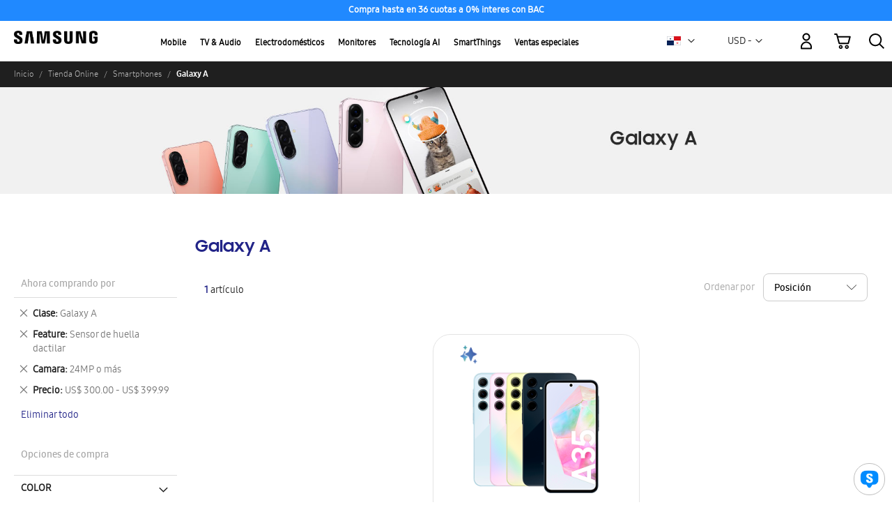

--- FILE ---
content_type: text/html; charset=UTF-8
request_url: https://xml.ssreviewsportal.com/api/get-sku/
body_size: 25
content:
{"rating":"4.782","id":"1987","name":"Galaxy A35 5G(SM-A356EZYBGTO)","reviews":"[]"}

--- FILE ---
content_type: text/html; charset=utf-8
request_url: https://www.google.com/recaptcha/api2/anchor?ar=1&k=6Lcm53YaAAAAABlXwtvgxQnlQTVO3vFAzK4-KvJf&co=aHR0cHM6Ly9zaG9wLnNhbXN1bmcuY29tOjQ0Mw..&hl=en&v=PoyoqOPhxBO7pBk68S4YbpHZ&theme=light&size=invisible&badge=inline&anchor-ms=20000&execute-ms=30000&cb=wu5uquoh52fk
body_size: 49395
content:
<!DOCTYPE HTML><html dir="ltr" lang="en"><head><meta http-equiv="Content-Type" content="text/html; charset=UTF-8">
<meta http-equiv="X-UA-Compatible" content="IE=edge">
<title>reCAPTCHA</title>
<style type="text/css">
/* cyrillic-ext */
@font-face {
  font-family: 'Roboto';
  font-style: normal;
  font-weight: 400;
  font-stretch: 100%;
  src: url(//fonts.gstatic.com/s/roboto/v48/KFO7CnqEu92Fr1ME7kSn66aGLdTylUAMa3GUBHMdazTgWw.woff2) format('woff2');
  unicode-range: U+0460-052F, U+1C80-1C8A, U+20B4, U+2DE0-2DFF, U+A640-A69F, U+FE2E-FE2F;
}
/* cyrillic */
@font-face {
  font-family: 'Roboto';
  font-style: normal;
  font-weight: 400;
  font-stretch: 100%;
  src: url(//fonts.gstatic.com/s/roboto/v48/KFO7CnqEu92Fr1ME7kSn66aGLdTylUAMa3iUBHMdazTgWw.woff2) format('woff2');
  unicode-range: U+0301, U+0400-045F, U+0490-0491, U+04B0-04B1, U+2116;
}
/* greek-ext */
@font-face {
  font-family: 'Roboto';
  font-style: normal;
  font-weight: 400;
  font-stretch: 100%;
  src: url(//fonts.gstatic.com/s/roboto/v48/KFO7CnqEu92Fr1ME7kSn66aGLdTylUAMa3CUBHMdazTgWw.woff2) format('woff2');
  unicode-range: U+1F00-1FFF;
}
/* greek */
@font-face {
  font-family: 'Roboto';
  font-style: normal;
  font-weight: 400;
  font-stretch: 100%;
  src: url(//fonts.gstatic.com/s/roboto/v48/KFO7CnqEu92Fr1ME7kSn66aGLdTylUAMa3-UBHMdazTgWw.woff2) format('woff2');
  unicode-range: U+0370-0377, U+037A-037F, U+0384-038A, U+038C, U+038E-03A1, U+03A3-03FF;
}
/* math */
@font-face {
  font-family: 'Roboto';
  font-style: normal;
  font-weight: 400;
  font-stretch: 100%;
  src: url(//fonts.gstatic.com/s/roboto/v48/KFO7CnqEu92Fr1ME7kSn66aGLdTylUAMawCUBHMdazTgWw.woff2) format('woff2');
  unicode-range: U+0302-0303, U+0305, U+0307-0308, U+0310, U+0312, U+0315, U+031A, U+0326-0327, U+032C, U+032F-0330, U+0332-0333, U+0338, U+033A, U+0346, U+034D, U+0391-03A1, U+03A3-03A9, U+03B1-03C9, U+03D1, U+03D5-03D6, U+03F0-03F1, U+03F4-03F5, U+2016-2017, U+2034-2038, U+203C, U+2040, U+2043, U+2047, U+2050, U+2057, U+205F, U+2070-2071, U+2074-208E, U+2090-209C, U+20D0-20DC, U+20E1, U+20E5-20EF, U+2100-2112, U+2114-2115, U+2117-2121, U+2123-214F, U+2190, U+2192, U+2194-21AE, U+21B0-21E5, U+21F1-21F2, U+21F4-2211, U+2213-2214, U+2216-22FF, U+2308-230B, U+2310, U+2319, U+231C-2321, U+2336-237A, U+237C, U+2395, U+239B-23B7, U+23D0, U+23DC-23E1, U+2474-2475, U+25AF, U+25B3, U+25B7, U+25BD, U+25C1, U+25CA, U+25CC, U+25FB, U+266D-266F, U+27C0-27FF, U+2900-2AFF, U+2B0E-2B11, U+2B30-2B4C, U+2BFE, U+3030, U+FF5B, U+FF5D, U+1D400-1D7FF, U+1EE00-1EEFF;
}
/* symbols */
@font-face {
  font-family: 'Roboto';
  font-style: normal;
  font-weight: 400;
  font-stretch: 100%;
  src: url(//fonts.gstatic.com/s/roboto/v48/KFO7CnqEu92Fr1ME7kSn66aGLdTylUAMaxKUBHMdazTgWw.woff2) format('woff2');
  unicode-range: U+0001-000C, U+000E-001F, U+007F-009F, U+20DD-20E0, U+20E2-20E4, U+2150-218F, U+2190, U+2192, U+2194-2199, U+21AF, U+21E6-21F0, U+21F3, U+2218-2219, U+2299, U+22C4-22C6, U+2300-243F, U+2440-244A, U+2460-24FF, U+25A0-27BF, U+2800-28FF, U+2921-2922, U+2981, U+29BF, U+29EB, U+2B00-2BFF, U+4DC0-4DFF, U+FFF9-FFFB, U+10140-1018E, U+10190-1019C, U+101A0, U+101D0-101FD, U+102E0-102FB, U+10E60-10E7E, U+1D2C0-1D2D3, U+1D2E0-1D37F, U+1F000-1F0FF, U+1F100-1F1AD, U+1F1E6-1F1FF, U+1F30D-1F30F, U+1F315, U+1F31C, U+1F31E, U+1F320-1F32C, U+1F336, U+1F378, U+1F37D, U+1F382, U+1F393-1F39F, U+1F3A7-1F3A8, U+1F3AC-1F3AF, U+1F3C2, U+1F3C4-1F3C6, U+1F3CA-1F3CE, U+1F3D4-1F3E0, U+1F3ED, U+1F3F1-1F3F3, U+1F3F5-1F3F7, U+1F408, U+1F415, U+1F41F, U+1F426, U+1F43F, U+1F441-1F442, U+1F444, U+1F446-1F449, U+1F44C-1F44E, U+1F453, U+1F46A, U+1F47D, U+1F4A3, U+1F4B0, U+1F4B3, U+1F4B9, U+1F4BB, U+1F4BF, U+1F4C8-1F4CB, U+1F4D6, U+1F4DA, U+1F4DF, U+1F4E3-1F4E6, U+1F4EA-1F4ED, U+1F4F7, U+1F4F9-1F4FB, U+1F4FD-1F4FE, U+1F503, U+1F507-1F50B, U+1F50D, U+1F512-1F513, U+1F53E-1F54A, U+1F54F-1F5FA, U+1F610, U+1F650-1F67F, U+1F687, U+1F68D, U+1F691, U+1F694, U+1F698, U+1F6AD, U+1F6B2, U+1F6B9-1F6BA, U+1F6BC, U+1F6C6-1F6CF, U+1F6D3-1F6D7, U+1F6E0-1F6EA, U+1F6F0-1F6F3, U+1F6F7-1F6FC, U+1F700-1F7FF, U+1F800-1F80B, U+1F810-1F847, U+1F850-1F859, U+1F860-1F887, U+1F890-1F8AD, U+1F8B0-1F8BB, U+1F8C0-1F8C1, U+1F900-1F90B, U+1F93B, U+1F946, U+1F984, U+1F996, U+1F9E9, U+1FA00-1FA6F, U+1FA70-1FA7C, U+1FA80-1FA89, U+1FA8F-1FAC6, U+1FACE-1FADC, U+1FADF-1FAE9, U+1FAF0-1FAF8, U+1FB00-1FBFF;
}
/* vietnamese */
@font-face {
  font-family: 'Roboto';
  font-style: normal;
  font-weight: 400;
  font-stretch: 100%;
  src: url(//fonts.gstatic.com/s/roboto/v48/KFO7CnqEu92Fr1ME7kSn66aGLdTylUAMa3OUBHMdazTgWw.woff2) format('woff2');
  unicode-range: U+0102-0103, U+0110-0111, U+0128-0129, U+0168-0169, U+01A0-01A1, U+01AF-01B0, U+0300-0301, U+0303-0304, U+0308-0309, U+0323, U+0329, U+1EA0-1EF9, U+20AB;
}
/* latin-ext */
@font-face {
  font-family: 'Roboto';
  font-style: normal;
  font-weight: 400;
  font-stretch: 100%;
  src: url(//fonts.gstatic.com/s/roboto/v48/KFO7CnqEu92Fr1ME7kSn66aGLdTylUAMa3KUBHMdazTgWw.woff2) format('woff2');
  unicode-range: U+0100-02BA, U+02BD-02C5, U+02C7-02CC, U+02CE-02D7, U+02DD-02FF, U+0304, U+0308, U+0329, U+1D00-1DBF, U+1E00-1E9F, U+1EF2-1EFF, U+2020, U+20A0-20AB, U+20AD-20C0, U+2113, U+2C60-2C7F, U+A720-A7FF;
}
/* latin */
@font-face {
  font-family: 'Roboto';
  font-style: normal;
  font-weight: 400;
  font-stretch: 100%;
  src: url(//fonts.gstatic.com/s/roboto/v48/KFO7CnqEu92Fr1ME7kSn66aGLdTylUAMa3yUBHMdazQ.woff2) format('woff2');
  unicode-range: U+0000-00FF, U+0131, U+0152-0153, U+02BB-02BC, U+02C6, U+02DA, U+02DC, U+0304, U+0308, U+0329, U+2000-206F, U+20AC, U+2122, U+2191, U+2193, U+2212, U+2215, U+FEFF, U+FFFD;
}
/* cyrillic-ext */
@font-face {
  font-family: 'Roboto';
  font-style: normal;
  font-weight: 500;
  font-stretch: 100%;
  src: url(//fonts.gstatic.com/s/roboto/v48/KFO7CnqEu92Fr1ME7kSn66aGLdTylUAMa3GUBHMdazTgWw.woff2) format('woff2');
  unicode-range: U+0460-052F, U+1C80-1C8A, U+20B4, U+2DE0-2DFF, U+A640-A69F, U+FE2E-FE2F;
}
/* cyrillic */
@font-face {
  font-family: 'Roboto';
  font-style: normal;
  font-weight: 500;
  font-stretch: 100%;
  src: url(//fonts.gstatic.com/s/roboto/v48/KFO7CnqEu92Fr1ME7kSn66aGLdTylUAMa3iUBHMdazTgWw.woff2) format('woff2');
  unicode-range: U+0301, U+0400-045F, U+0490-0491, U+04B0-04B1, U+2116;
}
/* greek-ext */
@font-face {
  font-family: 'Roboto';
  font-style: normal;
  font-weight: 500;
  font-stretch: 100%;
  src: url(//fonts.gstatic.com/s/roboto/v48/KFO7CnqEu92Fr1ME7kSn66aGLdTylUAMa3CUBHMdazTgWw.woff2) format('woff2');
  unicode-range: U+1F00-1FFF;
}
/* greek */
@font-face {
  font-family: 'Roboto';
  font-style: normal;
  font-weight: 500;
  font-stretch: 100%;
  src: url(//fonts.gstatic.com/s/roboto/v48/KFO7CnqEu92Fr1ME7kSn66aGLdTylUAMa3-UBHMdazTgWw.woff2) format('woff2');
  unicode-range: U+0370-0377, U+037A-037F, U+0384-038A, U+038C, U+038E-03A1, U+03A3-03FF;
}
/* math */
@font-face {
  font-family: 'Roboto';
  font-style: normal;
  font-weight: 500;
  font-stretch: 100%;
  src: url(//fonts.gstatic.com/s/roboto/v48/KFO7CnqEu92Fr1ME7kSn66aGLdTylUAMawCUBHMdazTgWw.woff2) format('woff2');
  unicode-range: U+0302-0303, U+0305, U+0307-0308, U+0310, U+0312, U+0315, U+031A, U+0326-0327, U+032C, U+032F-0330, U+0332-0333, U+0338, U+033A, U+0346, U+034D, U+0391-03A1, U+03A3-03A9, U+03B1-03C9, U+03D1, U+03D5-03D6, U+03F0-03F1, U+03F4-03F5, U+2016-2017, U+2034-2038, U+203C, U+2040, U+2043, U+2047, U+2050, U+2057, U+205F, U+2070-2071, U+2074-208E, U+2090-209C, U+20D0-20DC, U+20E1, U+20E5-20EF, U+2100-2112, U+2114-2115, U+2117-2121, U+2123-214F, U+2190, U+2192, U+2194-21AE, U+21B0-21E5, U+21F1-21F2, U+21F4-2211, U+2213-2214, U+2216-22FF, U+2308-230B, U+2310, U+2319, U+231C-2321, U+2336-237A, U+237C, U+2395, U+239B-23B7, U+23D0, U+23DC-23E1, U+2474-2475, U+25AF, U+25B3, U+25B7, U+25BD, U+25C1, U+25CA, U+25CC, U+25FB, U+266D-266F, U+27C0-27FF, U+2900-2AFF, U+2B0E-2B11, U+2B30-2B4C, U+2BFE, U+3030, U+FF5B, U+FF5D, U+1D400-1D7FF, U+1EE00-1EEFF;
}
/* symbols */
@font-face {
  font-family: 'Roboto';
  font-style: normal;
  font-weight: 500;
  font-stretch: 100%;
  src: url(//fonts.gstatic.com/s/roboto/v48/KFO7CnqEu92Fr1ME7kSn66aGLdTylUAMaxKUBHMdazTgWw.woff2) format('woff2');
  unicode-range: U+0001-000C, U+000E-001F, U+007F-009F, U+20DD-20E0, U+20E2-20E4, U+2150-218F, U+2190, U+2192, U+2194-2199, U+21AF, U+21E6-21F0, U+21F3, U+2218-2219, U+2299, U+22C4-22C6, U+2300-243F, U+2440-244A, U+2460-24FF, U+25A0-27BF, U+2800-28FF, U+2921-2922, U+2981, U+29BF, U+29EB, U+2B00-2BFF, U+4DC0-4DFF, U+FFF9-FFFB, U+10140-1018E, U+10190-1019C, U+101A0, U+101D0-101FD, U+102E0-102FB, U+10E60-10E7E, U+1D2C0-1D2D3, U+1D2E0-1D37F, U+1F000-1F0FF, U+1F100-1F1AD, U+1F1E6-1F1FF, U+1F30D-1F30F, U+1F315, U+1F31C, U+1F31E, U+1F320-1F32C, U+1F336, U+1F378, U+1F37D, U+1F382, U+1F393-1F39F, U+1F3A7-1F3A8, U+1F3AC-1F3AF, U+1F3C2, U+1F3C4-1F3C6, U+1F3CA-1F3CE, U+1F3D4-1F3E0, U+1F3ED, U+1F3F1-1F3F3, U+1F3F5-1F3F7, U+1F408, U+1F415, U+1F41F, U+1F426, U+1F43F, U+1F441-1F442, U+1F444, U+1F446-1F449, U+1F44C-1F44E, U+1F453, U+1F46A, U+1F47D, U+1F4A3, U+1F4B0, U+1F4B3, U+1F4B9, U+1F4BB, U+1F4BF, U+1F4C8-1F4CB, U+1F4D6, U+1F4DA, U+1F4DF, U+1F4E3-1F4E6, U+1F4EA-1F4ED, U+1F4F7, U+1F4F9-1F4FB, U+1F4FD-1F4FE, U+1F503, U+1F507-1F50B, U+1F50D, U+1F512-1F513, U+1F53E-1F54A, U+1F54F-1F5FA, U+1F610, U+1F650-1F67F, U+1F687, U+1F68D, U+1F691, U+1F694, U+1F698, U+1F6AD, U+1F6B2, U+1F6B9-1F6BA, U+1F6BC, U+1F6C6-1F6CF, U+1F6D3-1F6D7, U+1F6E0-1F6EA, U+1F6F0-1F6F3, U+1F6F7-1F6FC, U+1F700-1F7FF, U+1F800-1F80B, U+1F810-1F847, U+1F850-1F859, U+1F860-1F887, U+1F890-1F8AD, U+1F8B0-1F8BB, U+1F8C0-1F8C1, U+1F900-1F90B, U+1F93B, U+1F946, U+1F984, U+1F996, U+1F9E9, U+1FA00-1FA6F, U+1FA70-1FA7C, U+1FA80-1FA89, U+1FA8F-1FAC6, U+1FACE-1FADC, U+1FADF-1FAE9, U+1FAF0-1FAF8, U+1FB00-1FBFF;
}
/* vietnamese */
@font-face {
  font-family: 'Roboto';
  font-style: normal;
  font-weight: 500;
  font-stretch: 100%;
  src: url(//fonts.gstatic.com/s/roboto/v48/KFO7CnqEu92Fr1ME7kSn66aGLdTylUAMa3OUBHMdazTgWw.woff2) format('woff2');
  unicode-range: U+0102-0103, U+0110-0111, U+0128-0129, U+0168-0169, U+01A0-01A1, U+01AF-01B0, U+0300-0301, U+0303-0304, U+0308-0309, U+0323, U+0329, U+1EA0-1EF9, U+20AB;
}
/* latin-ext */
@font-face {
  font-family: 'Roboto';
  font-style: normal;
  font-weight: 500;
  font-stretch: 100%;
  src: url(//fonts.gstatic.com/s/roboto/v48/KFO7CnqEu92Fr1ME7kSn66aGLdTylUAMa3KUBHMdazTgWw.woff2) format('woff2');
  unicode-range: U+0100-02BA, U+02BD-02C5, U+02C7-02CC, U+02CE-02D7, U+02DD-02FF, U+0304, U+0308, U+0329, U+1D00-1DBF, U+1E00-1E9F, U+1EF2-1EFF, U+2020, U+20A0-20AB, U+20AD-20C0, U+2113, U+2C60-2C7F, U+A720-A7FF;
}
/* latin */
@font-face {
  font-family: 'Roboto';
  font-style: normal;
  font-weight: 500;
  font-stretch: 100%;
  src: url(//fonts.gstatic.com/s/roboto/v48/KFO7CnqEu92Fr1ME7kSn66aGLdTylUAMa3yUBHMdazQ.woff2) format('woff2');
  unicode-range: U+0000-00FF, U+0131, U+0152-0153, U+02BB-02BC, U+02C6, U+02DA, U+02DC, U+0304, U+0308, U+0329, U+2000-206F, U+20AC, U+2122, U+2191, U+2193, U+2212, U+2215, U+FEFF, U+FFFD;
}
/* cyrillic-ext */
@font-face {
  font-family: 'Roboto';
  font-style: normal;
  font-weight: 900;
  font-stretch: 100%;
  src: url(//fonts.gstatic.com/s/roboto/v48/KFO7CnqEu92Fr1ME7kSn66aGLdTylUAMa3GUBHMdazTgWw.woff2) format('woff2');
  unicode-range: U+0460-052F, U+1C80-1C8A, U+20B4, U+2DE0-2DFF, U+A640-A69F, U+FE2E-FE2F;
}
/* cyrillic */
@font-face {
  font-family: 'Roboto';
  font-style: normal;
  font-weight: 900;
  font-stretch: 100%;
  src: url(//fonts.gstatic.com/s/roboto/v48/KFO7CnqEu92Fr1ME7kSn66aGLdTylUAMa3iUBHMdazTgWw.woff2) format('woff2');
  unicode-range: U+0301, U+0400-045F, U+0490-0491, U+04B0-04B1, U+2116;
}
/* greek-ext */
@font-face {
  font-family: 'Roboto';
  font-style: normal;
  font-weight: 900;
  font-stretch: 100%;
  src: url(//fonts.gstatic.com/s/roboto/v48/KFO7CnqEu92Fr1ME7kSn66aGLdTylUAMa3CUBHMdazTgWw.woff2) format('woff2');
  unicode-range: U+1F00-1FFF;
}
/* greek */
@font-face {
  font-family: 'Roboto';
  font-style: normal;
  font-weight: 900;
  font-stretch: 100%;
  src: url(//fonts.gstatic.com/s/roboto/v48/KFO7CnqEu92Fr1ME7kSn66aGLdTylUAMa3-UBHMdazTgWw.woff2) format('woff2');
  unicode-range: U+0370-0377, U+037A-037F, U+0384-038A, U+038C, U+038E-03A1, U+03A3-03FF;
}
/* math */
@font-face {
  font-family: 'Roboto';
  font-style: normal;
  font-weight: 900;
  font-stretch: 100%;
  src: url(//fonts.gstatic.com/s/roboto/v48/KFO7CnqEu92Fr1ME7kSn66aGLdTylUAMawCUBHMdazTgWw.woff2) format('woff2');
  unicode-range: U+0302-0303, U+0305, U+0307-0308, U+0310, U+0312, U+0315, U+031A, U+0326-0327, U+032C, U+032F-0330, U+0332-0333, U+0338, U+033A, U+0346, U+034D, U+0391-03A1, U+03A3-03A9, U+03B1-03C9, U+03D1, U+03D5-03D6, U+03F0-03F1, U+03F4-03F5, U+2016-2017, U+2034-2038, U+203C, U+2040, U+2043, U+2047, U+2050, U+2057, U+205F, U+2070-2071, U+2074-208E, U+2090-209C, U+20D0-20DC, U+20E1, U+20E5-20EF, U+2100-2112, U+2114-2115, U+2117-2121, U+2123-214F, U+2190, U+2192, U+2194-21AE, U+21B0-21E5, U+21F1-21F2, U+21F4-2211, U+2213-2214, U+2216-22FF, U+2308-230B, U+2310, U+2319, U+231C-2321, U+2336-237A, U+237C, U+2395, U+239B-23B7, U+23D0, U+23DC-23E1, U+2474-2475, U+25AF, U+25B3, U+25B7, U+25BD, U+25C1, U+25CA, U+25CC, U+25FB, U+266D-266F, U+27C0-27FF, U+2900-2AFF, U+2B0E-2B11, U+2B30-2B4C, U+2BFE, U+3030, U+FF5B, U+FF5D, U+1D400-1D7FF, U+1EE00-1EEFF;
}
/* symbols */
@font-face {
  font-family: 'Roboto';
  font-style: normal;
  font-weight: 900;
  font-stretch: 100%;
  src: url(//fonts.gstatic.com/s/roboto/v48/KFO7CnqEu92Fr1ME7kSn66aGLdTylUAMaxKUBHMdazTgWw.woff2) format('woff2');
  unicode-range: U+0001-000C, U+000E-001F, U+007F-009F, U+20DD-20E0, U+20E2-20E4, U+2150-218F, U+2190, U+2192, U+2194-2199, U+21AF, U+21E6-21F0, U+21F3, U+2218-2219, U+2299, U+22C4-22C6, U+2300-243F, U+2440-244A, U+2460-24FF, U+25A0-27BF, U+2800-28FF, U+2921-2922, U+2981, U+29BF, U+29EB, U+2B00-2BFF, U+4DC0-4DFF, U+FFF9-FFFB, U+10140-1018E, U+10190-1019C, U+101A0, U+101D0-101FD, U+102E0-102FB, U+10E60-10E7E, U+1D2C0-1D2D3, U+1D2E0-1D37F, U+1F000-1F0FF, U+1F100-1F1AD, U+1F1E6-1F1FF, U+1F30D-1F30F, U+1F315, U+1F31C, U+1F31E, U+1F320-1F32C, U+1F336, U+1F378, U+1F37D, U+1F382, U+1F393-1F39F, U+1F3A7-1F3A8, U+1F3AC-1F3AF, U+1F3C2, U+1F3C4-1F3C6, U+1F3CA-1F3CE, U+1F3D4-1F3E0, U+1F3ED, U+1F3F1-1F3F3, U+1F3F5-1F3F7, U+1F408, U+1F415, U+1F41F, U+1F426, U+1F43F, U+1F441-1F442, U+1F444, U+1F446-1F449, U+1F44C-1F44E, U+1F453, U+1F46A, U+1F47D, U+1F4A3, U+1F4B0, U+1F4B3, U+1F4B9, U+1F4BB, U+1F4BF, U+1F4C8-1F4CB, U+1F4D6, U+1F4DA, U+1F4DF, U+1F4E3-1F4E6, U+1F4EA-1F4ED, U+1F4F7, U+1F4F9-1F4FB, U+1F4FD-1F4FE, U+1F503, U+1F507-1F50B, U+1F50D, U+1F512-1F513, U+1F53E-1F54A, U+1F54F-1F5FA, U+1F610, U+1F650-1F67F, U+1F687, U+1F68D, U+1F691, U+1F694, U+1F698, U+1F6AD, U+1F6B2, U+1F6B9-1F6BA, U+1F6BC, U+1F6C6-1F6CF, U+1F6D3-1F6D7, U+1F6E0-1F6EA, U+1F6F0-1F6F3, U+1F6F7-1F6FC, U+1F700-1F7FF, U+1F800-1F80B, U+1F810-1F847, U+1F850-1F859, U+1F860-1F887, U+1F890-1F8AD, U+1F8B0-1F8BB, U+1F8C0-1F8C1, U+1F900-1F90B, U+1F93B, U+1F946, U+1F984, U+1F996, U+1F9E9, U+1FA00-1FA6F, U+1FA70-1FA7C, U+1FA80-1FA89, U+1FA8F-1FAC6, U+1FACE-1FADC, U+1FADF-1FAE9, U+1FAF0-1FAF8, U+1FB00-1FBFF;
}
/* vietnamese */
@font-face {
  font-family: 'Roboto';
  font-style: normal;
  font-weight: 900;
  font-stretch: 100%;
  src: url(//fonts.gstatic.com/s/roboto/v48/KFO7CnqEu92Fr1ME7kSn66aGLdTylUAMa3OUBHMdazTgWw.woff2) format('woff2');
  unicode-range: U+0102-0103, U+0110-0111, U+0128-0129, U+0168-0169, U+01A0-01A1, U+01AF-01B0, U+0300-0301, U+0303-0304, U+0308-0309, U+0323, U+0329, U+1EA0-1EF9, U+20AB;
}
/* latin-ext */
@font-face {
  font-family: 'Roboto';
  font-style: normal;
  font-weight: 900;
  font-stretch: 100%;
  src: url(//fonts.gstatic.com/s/roboto/v48/KFO7CnqEu92Fr1ME7kSn66aGLdTylUAMa3KUBHMdazTgWw.woff2) format('woff2');
  unicode-range: U+0100-02BA, U+02BD-02C5, U+02C7-02CC, U+02CE-02D7, U+02DD-02FF, U+0304, U+0308, U+0329, U+1D00-1DBF, U+1E00-1E9F, U+1EF2-1EFF, U+2020, U+20A0-20AB, U+20AD-20C0, U+2113, U+2C60-2C7F, U+A720-A7FF;
}
/* latin */
@font-face {
  font-family: 'Roboto';
  font-style: normal;
  font-weight: 900;
  font-stretch: 100%;
  src: url(//fonts.gstatic.com/s/roboto/v48/KFO7CnqEu92Fr1ME7kSn66aGLdTylUAMa3yUBHMdazQ.woff2) format('woff2');
  unicode-range: U+0000-00FF, U+0131, U+0152-0153, U+02BB-02BC, U+02C6, U+02DA, U+02DC, U+0304, U+0308, U+0329, U+2000-206F, U+20AC, U+2122, U+2191, U+2193, U+2212, U+2215, U+FEFF, U+FFFD;
}

</style>
<link rel="stylesheet" type="text/css" href="https://www.gstatic.com/recaptcha/releases/PoyoqOPhxBO7pBk68S4YbpHZ/styles__ltr.css">
<script nonce="KZgMGLsL6V_WkoRzRyrxrg" type="text/javascript">window['__recaptcha_api'] = 'https://www.google.com/recaptcha/api2/';</script>
<script type="text/javascript" src="https://www.gstatic.com/recaptcha/releases/PoyoqOPhxBO7pBk68S4YbpHZ/recaptcha__en.js" nonce="KZgMGLsL6V_WkoRzRyrxrg">
      
    </script></head>
<body><div id="rc-anchor-alert" class="rc-anchor-alert"></div>
<input type="hidden" id="recaptcha-token" value="[base64]">
<script type="text/javascript" nonce="KZgMGLsL6V_WkoRzRyrxrg">
      recaptcha.anchor.Main.init("[\x22ainput\x22,[\x22bgdata\x22,\x22\x22,\[base64]/[base64]/[base64]/KE4oMTI0LHYsdi5HKSxMWihsLHYpKTpOKDEyNCx2LGwpLFYpLHYpLFQpKSxGKDE3MSx2KX0scjc9ZnVuY3Rpb24obCl7cmV0dXJuIGx9LEM9ZnVuY3Rpb24obCxWLHYpe04odixsLFYpLFZbYWtdPTI3OTZ9LG49ZnVuY3Rpb24obCxWKXtWLlg9KChWLlg/[base64]/[base64]/[base64]/[base64]/[base64]/[base64]/[base64]/[base64]/[base64]/[base64]/[base64]\\u003d\x22,\[base64]\\u003d\x22,\x22c8KFw6IDAmHDkxFJBg7CtV/[base64]/b3DDuSvDlMOIDDVTw5vCsXFCwrs0WMKmPsOVfgh0wolTYsKVK2oDwrkUwpPDncKlKsOmYwnCmjDCiV/DiWrDgcOCw5DDm8OFwrFdGcOHLhldeF8tJhnCnnvChzHCmXjDv2AKCMKSAMKRwprCvwPDrXPDo8KDSi/[base64]/CicKhWx9dwr3Dh8KzMgcbFMOeInQewpBjw6pbJcOFw7vCngwlwq0KMVPDky3Dj8OTw7IxJ8OPcsOpwpMVQA7DoMKBworDhcKPw67CnsKbYTLCk8KFBcKlw7cKZldzJxTCgsK1w4DDlsKLwqTDtSt/OW1JSyzCjcKLRcOifsK4w7DDrsOywrVBUcOMdcKWw7DDlMOVwoDCrA4NMcKDBAsUMsKxw6sWasK3SMKPw6TCo8KgRwJnKGbDmcOFZcKWHEktW0TDmsOuGVptIGszwrlyw4MJBcOOwopOw5/DsSlbUHzCusKcw5s/wrU/[base64]/DoEtXESl5w7JxDXBWwq8DPsO0T8Kiw7DDn0HDiMKzwrrDtcKVwrpSXgHDsW1BwpIqZsOwwpTCvl1TJmTCq8KQB8OgEBohw7jCu3rCokl2w7pNw4/CgcOxVxtcC3IOScO3UMKaRsKpw5nDmsONwrEjwp0qf2/CsMOgCiYkwozDqsOZbnQAS8KSJV7ChikrwpsKFsOvwqgzwoNCE0FFMTUHw6wnA8KzwqnDlzIOYBLCtsKcYnzCosOCw51GEBVsA1XDu2TCq8K/w43DpcKhIMOTw6Ysw4jCm8KlE8KCVMONJVBGw5V7BMO8wp18w67CmVPClMKrHcKowqrCjnrDgk/CiMK5TkJXwrJBew/[base64]/wrFKw7XCnxzChWo8wrPCrjhhw5/DvHnDok0Dw7QFw4YJwrM2bk/[base64]/ChMOpw61vwpPDuhrCs8K2RsOAw4pNw6vCvQrCk2xFZzvCuMKxw7RlYmPClEjDpcKpXkfDnBk6FBjDiwrDmsOkw7c/bxNLIsOmw6/[base64]/Du8Kmw4bCtkrDi8KjwqIkHMK8w7BqTAnDj8KRwrTDtDHCuT3Du8OwLEPDh8OAV3DDisKtw6sQwrvCuAdzwpLClAPDnB/Dl8O0w7zDoVEOw47DjcKlwoPDqlnCrcKtw47DosOZW8KDFTU5IsOzWHhTGEwBw6tbw7rDmjbCsVzDtMO5OwXDuRTCvsOYIsK/wonCtMORw4kUw4/DiAnCs34fY2QTw53DqgPDhsOBw4rCr8KCSMOowqQ1HD8RwrkSMG1iIgBWJ8OIMTDDgcK3a1MgwrAxwojDs8KxXcOhMTjCl2hWw5cVd1LCq3ACBcOiwqrDj2/CtVhgQsOEcxJ5wobDjGZew4Y1TsKRwofCgcO2FMKEw6nCsWnDk0l1w4xtwr3DqsO7wopkHMKhw4jDpMKhw7ccAMKGf8O/JX/Cv2HCl8KGw5hHYMONd8KVw7QuIcKCwojDlwR1w7/[base64]/CvgPDm03Co8OSFMKWwq/[base64]/wrVpacO/NnLCnT4Ew53Dk8KWw5fCrH3DmAbDjRFhBsK1fsK4AVDDl8ODw5U2w5I6YGrCln7CvMKpwpbCvcKKwr/Dh8Kgwr7CnFbDtz0OMybCvzZhw4bDiMOoUFowF1BUw4rCq8O3woAYa8ONacOnJ0scw5/[base64]/dzzDg8Kqw5fClMKDwqQgNsKrwrvDvg4iJcKAwr4KeUZoScO0wr9MMRBIwpsAwr10wp/DgMKlw5d1w40iw5HCvAZPVsO/w5XDjcKUw7rDvxbCh8KJGWE+wp0RAsKBw7N7KlfCnWPCmlMfwpnDvT/DhX7CpsKsaMOqwrd7wobCrUvDo0HDvcK4eSXDiMORAMKew4HCmS51OkjDvcOnQVnDvlMmw5TDrsOpTGLDg8OfwpEQwrdaCsK6NcKaT0jCgW7CpGMQw5d4SW3ChMK9w4/CmsOhw5zCu8Odw6cNwpdhwp7ClMKewrPCq8O/wpcEw6HCuyzDnDVUw5TCqcKewrbCmcKswpjCnMKKVDDCgsKnJFRXCcKCF8KOOxPCqsKVw79tw7vCm8Ouw4zDsSlQFcKVO8K8w6/CncK/L0rCjQUHwrfCpcKYwoHDqcK3wqM4w7YtwqPDhsOsw67DjMKFHMKyfT7DiMK7PsKNUhrCh8K+EnvCn8OEXmzCu8KqYsOVbcOPwpYmw7cawqFgwoHDryvDh8O2e8Kvw6/DlCHDgxgQBA/Cq3E6cVXDigjCkVTDmG/[base64]/DuMOrw4New4s5w6tDI8OAw40yIGrCiS1SwqQXw53CqcO8MzYPcsOITD7DqSLDjlpeJGgAwrhUwpXCoQ3DoS7Dsnd9wpLCsFrDk3FiwrQFwoHCpB/DksK7w4scCUkoB8Kcw4vCv8O+w6bDlMO7w4bCk0keXMK+w4p/w5PDr8KaNUcgw77DkhUNOMKww7jDvcKbP8Ozwp9uGMKMVMO0cW1iwpc1KMOswofDqBXCm8KTWhwORgQ3w4nCgA5vwqTDniR2YMOnw7FQY8KWw5/Ck3nCiMOswqvCqQ9UNArCtMK6G27DmmMHGzzDqsOUwqbDrcOGwq/CrhzCtsK6EkLDocKZw41Pw4nDlWBpw6ADLsK/[base64]/X8OZw6XDtcKUNU9Qw4LCocK4wrdCbMOSw4fDoFB5w5LDhAMfw6rDtRYYw6hyAsKBwrMuw4tvC8O6W0nCthhid8KdwrTCvsOPw6vCn8Oow6hgRAzCg8OWwofCnjZJWsOfw5J5CcOtw5lXaMO/[base64]/DuQvCgQwzFcKeCcKpYHXCsyvClAx/[base64]/[base64]/wpALXsOzwoZhwqTDgMONMcKzw7/[base64]/CjRImNsOAwqo4RjjDscOxwqvCnsOnwop6w6jDgloqdMOsw4hpcyDDl8KbQMKUwqTDvcOGZsOvTcKwwqxGY3Azw5PDglsTRMOPwo/CnAYcWsKewrNIwo4sJGkrw6xQPDNJwqhnw5ZkSCJ+woPCvMODwp4UwoVbJS3Dg8O2NyXDm8K1LMOxw4/DkmpSRMK8wrwcwrE6w5s3wpkFJhLDmBjDtMOoLMOWw64BKcKawoXCpsOjwpsrwo4Pcj4ww5zDmsOIBiFpEhLDg8OIw44jw4A2dCYiw5zCusKBwrnCih/Cj8K0wo04cMOHbFIgHglSwpPDo3fCpsK9UcKxw5FUw712w68bdGfClhp8OmwDXWvDgnHDusKOwp4rw4DCqsOeXsKWw7ABw7zDs2HDry3Dj3lyY3xEJ8OkO05MwrLCl3h5M8KOw48nQmLDkXMSwpUWw6s0JX/CsWI0w4zDiMOFwppzVcOQw4cgSRXDtwZlf3ZCwqjCgsK4ak1vw4nDnMKOwojDusOnC8KKw5XDmMOKw4hdw6/CvMOzw6EWwprCrsO1wrnDrUFBwrDCskrDncORLG7CiC7DvU7CtgdOJ8KZHXPCrDJmwpA1w5lDworCtWw9wrkDwq3DiMK7wpxlwq/DgMKfKxx3CcKmS8OFMMOKwrXCkVfCgQTCtA01wr3CiGLDmWETYcOPw5jCm8K5w6zCs8OTw4HCt8OlZ8KHw6/DpUvDsBLDnsOHVcKzG8KlCiBpw7DDoHnDjsO3S8OGZMKzYHcFTcKNX8K2VCHDqyhjH8KOw43DucOXw6/[base64]/[base64]/DoAxQAH9PLsO2w7xtQl9AazBIw41Nw5hpFyd8SMKbwph2wp1rHF5EPAtHBkTCrcKKDHwDwrrCtcKuLMOfVlnDgzfCjBUGa1jDlcKbUMK1a8OHw6fDsV/DiDJgw4DCqjLCkcKbw7AjfcOlwqxHwoEzwpfDlsOJw5HCicK5AcOnFSEvQsOSKVAgP8Khw5/DlzHCnsO4wr7CicOiEznCtkwPXsO4KhLCqsO+esOhRGLCnMOGY8OaC8KqwqbDpwktw4wvwofDusOjwo9VRFTDncOsw64ZSCZ6woA2G8OmFlfDgsOvQQFSw63Cjw8aLMOeUlHDv8Ouw4fClgfCumrCr8Omw7/Cv28CSsKvGkXCkWzDlsKbw5Rswq/DtcOTwrAVPH7DnmI8wo8YGMOfVW99ccK/wqtab8OawpPDhcKfHXDCucO4w4HChlzDqcKfw4zDlcKUwqgwwqhedkZsw4LCgA9JUMOuw6LCi8KbG8Oiw4jDrMOzwpZEaHJlDMKDHcKCwqUzN8OLMsOjE8OywovDnkDCiDbDhcKswqzClMKiwot+bsOUwrHDjx0gKCjDlQwXwqY/wq0Vw5vCl1jCrsKEwp7DhkgIwrzCv8OLfhHDkcOuwo94w6/CtmhGw40zw4kZw41vw5/DmMKoUcOqw743wphZK8KzAMOaXR3Chn/Di8OBcsKmUsOowrp7w4hFPsONw4IhwrFyw5wyAsKEwqzChcOAXH0mw7wRwrnCncO1FcOuw5XCucKmwqJAwqfDqsK4w6fDocOpDT4fwrFCw5cAA01Fw6NbesOAPMOSwqdjwpdCwpbCicKOwqYCD8KUwrnCkMKkP0rDg8KwRCpCw7BNOAXCvcKhDMOZwobDocK/w7rDhA0Ew6XCjcKIwoYUwrvCoRnCo8OswoXCn8K5woscRh7Dul0vRMOCe8KhKsKtP8OxWcKvw55ALFXDu8Kva8KGXC42PMKQw74mw73CisKYwoIUw7DDm8Oew7fDkG1yRjhTailLHTbDpMOQw5vCtcOTaix4UBfCksKBN2tWw7lySmRdw4wnVihvL8KEwr/CqwwyRcOrZsOAXsOiw5NVw4/DsD9iw63DhMOTTcKrI8KUDcOgwrYMaTPCt23DncOlcMOdZgPDm1R3D3gnw4kdw4TDucOkw71HXsO4wo5Rw6XCnzBnwoHDtQDDmsKMQwgfwqlkPFNJw7zCrkTDksKbP8KgXDV1R8ORwqfDg1rCgsKYesOVwqnCuknDq1YgDsKjIm7CqcKlwocKw7LDvW/DkQ1xw7p3LhzDi8KeXsO6w5nDnXdXQipLYMK7fsKRdh/CrMOiHsKLw4RJA8KGwohJRcKDwpoVfFTCvsOdw7vCkcK8w4kgSFhvwoPDvw0EV2XDpDpgw4gowo7DnHUnwogqDHpRw4cawoXChsKtw53Dgh1NwpEmSsK/w7o9R8Krwr/CucOxZMKjw6cPZ1cMw57CosOGcTbDr8K8w5pMw6vDtAElwrd7NsK6wqfCu8K6esOFMRnCpCFSeWvCisKFL2rDjEvDv8KBwozDp8Oow6U9YxDCtEXCtnUiwqd8b8KHEsKIBR/DssKFwp4gwqQ+KRbCpXXDvsK5LxA1OgYRdw7CtMKCw5MXw77CgMOLwrE1BSY0FEcYI8OaA8Ofw6Z8dsKNwrkJwqtIw6zDqgTDuDHCoMKLb1gIw4/ChxJQw7nDvsKTw40rw6pDOMKOwqE1JsKAw6MWw7rCkMORfsK8w6DDssOrXsK2IMKkV8OpGG3CmivDnSZlw67CpxV6M3HDp8OmFMO3w61HwrMBUMODwpHDr8KeRVPCpjNjw7LDmw/DsGMpwpJ2w7DCv3sAQ1kaw6XDnhhXwrbDrMKMw6QgwoUdw7bCscK+QCofPFXDjWF3BcOBfcOCMAnCgsOxH2dSw4PCg8Ozw5XChyTDvsODdgMhwodPw4DCuxXDicOUw6XCjMKFwqHDmMOswrlDQcK0OGtnwrQaU0pww5w/wrrCqsKewrBdBcKILcObDsKrThTDkBjDuSUPw7DCrsOFOQFnZETDgzswBEHClsKARmnDsALDmFPCu3ghwp94b2rDhcK0GsOcw6zDqcKywp/CtBI5MsK2GjnDr8Omw6XCihbChQDCqMKiZMOFUsKEw7RAw73DqBJuOih5w7pWwo1vODRDfF9hw7EYw7lOw73Dl0UEL3HCn8Kzw4Now4ZBw5/CkMK+wp3Di8KST8OIdQF2w59jwqEnw7Q5w5gFwqbDvjnCvHLCqMOdw7d8C0x6wr/DqcK+dsK7SFIiwq0yLxgvTcOZPClCRsOHfcOhw47Dk8KrX2PCk8K9GQxGDkFUw6rCiTnDtl7Dr34adcOqegfCiWZNQsKmUsOmFMOswqXDtMKbK3Ivwr3Ck8KOw7k9UDdxemHDjxI6w73Cn8OeRyHCgGdZSgzDv1nCncKbMzI/P1rCjR1rw6Jaw5vCnMObwrXConHDrMKZEsKkw7nCqhwtwpvCqnXDgXwbV1vDkSltw6k2B8Orw4UAw7Z7wroBw4I9w5ZiCcKgw64+w5DDvjcTEynCmcKyHMOhBcOvw5UEf8ObSjXCrXUqwq7CnBvColtvwoszw7kXIDssKyzDozrDosO4B8OHezvDgMKEw5ZTEmVNw5/[base64]/DoR0pwrgKbcOnwoHCj8Kdw4HCi8OMVl7DiBliwrnDt8OQA8OTw5srw6nDnxrDiw7DuX3CsQJgC8OpFTbDmyZ8w5LDrXAlwqk4w7UoLWvDgsOvAMK/[base64]/DqcOZAyfDpsO9wpbDh8O+LkXDrcKAwrnDoBPDrm3DmcKgQUULbsKvw6d+w4vDsnHDl8OtN8KMdA/Di0bDgMKsH8OBKk8JwrwdbMONwooqI8OAKxQLwr7ClcOHwppcwqs7d2bDr1IgwobDucKVwrHDocKcwq5FBmfCtcKaMSoKwpXDvcK5BilIEsOFwpLCiCTDpsOtYUcrwp/Ch8KhB8OKTGvCjMOHw6rDjcK/w7bDgF18w6YkABVTw6dMU0gUEn7DicOYdEjChnLCqGrDpsO+AG/Cu8KuIzbCni7CmnFFKcOSwq/Cqk7DllE/QXDDhU/DjsKvwpgRP1EkTMONe8KywpbDvMOnBBDDiDTDosOtO8O8woDDicKVWErDjVjDrw5twr7CicOjGMOYWA9ocUrCpcK7fsO6CcKEAVnClMKWJMKZVC7DkQ/[base64]/J8O/SXF1w7DCnDI8W8KmwqrDpMK5w4LCl8KBasKPw57DucK8DsOuwrnDr8K8wp/Cs3ELJRcjw4PDuDPCqmAIw44tMDh1woIpT8OXwpkBwo/DoMKcBMK6NVhcaV/DtMOeCS9CU8KNwrYdNcOjw67Dlm4zfMKlJsOgw4nDlhvDkcOGw5RhWMOGw7vDowBdwq7CscOQwpUfLQJQX8OwfVPCknkHwpo3w6nChgzCihnCpsKMwpIJwr/[base64]/DmGLDn8OxCTPDmWgrwp/Cn8ODw5hBwqvDtcOVwoPDqgzCiSo0SkPCuRoiU8K5ecO1w4Y7XMKmc8OrJGArwqnCr8O5exrCrsKPw68baSzDnMOmw6wkwq4xEsO9O8K+KFHCh29qHMKBw4vDtk56SMKvQcOcw6ZkH8O0woBWQC1RwrQ3PVvCtsOHw5JkZRXDvUllDC/DijItN8Oaw5XCnw8Cw4TDmMOSw5kAEMK9w5vDh8O0M8Ocw7PDmB3Dsyo+IcOWwq58w41VB8Oyw4wrW8OJw5jCsCcJEDrDkHsODW0rw73CnyHClMKrw6XDunVxNsKBeRvCuFbDj1TClQfDvUrDuMKjw63DrSxSwqQuDcOdwp/Cm2jCvMOgfMO0w6PDvD1naEjDr8OYwrXDk2grMVfDvMK+d8Khw5NUwq/DjMKWcEvCoVvDuC3ChcKzwrfDullwCsOKKsKyGsKWwpFYwrrCpxXCp8OHw44gCcKFOMKeSsK9RsOhw71QwrBcwodZacKywq3Dp8KPw7RQworDucKmw6FBwrBBwo07w7XCmEUXw5FBw5TDhMKTw4bDpyjCmh/CqlTDkwbDucORwofDksKDwrFBJR0lAlVOdUXCnFbDs8OCwrDDrMKcbMKFw4tAD2vCjmckZh/DpW1YUMOdM8KoBBPCnGHDlzzCo3DDozvDvcOTL1Isw7TDosOXBHnCpcKhQMO/wqplwp3Du8ONwrvCq8O9w5nDjcOOEcOQeHTDrMOdYy0QwrbDkQHDlcK7EMKQwoJjwqLCk8O+w5B7wqfCpW43GMKaw74NNwI3S35MQl4IB8OJwpp1XT/Dj3nChTNnEV/CsMOfw6kSFVNswo4nS01kcwx8w7tbw40IwpQmwprCux/DgmrCtRLChybDsk9RPzIfXHvCuQwgLcO4wpfDm2HChsKmaMO2OcObwpnDsMKDL8K3w6tnwpzDg3fCuMKfZSENDTkgwocyDCFKw59Cwpk9G8KjPcOawqo2Pl3CkVTDnXzCvcOjw6IIYRtpwqfDh8KiacOXCcKWwo/[base64]/CjsKlD8OUw4cHXsKtUmYSwp1rwo1lZMKZL8OvIsOsUTYgwq7Cv8O1YH8TZnNfH2YDMWbDkV80DcOFccKrwqnDqsKDQx5oV8OCGiETSMKUw6DDsQJKwop1JBTCoGlBeGXDjsOHw4fDucO5WQnCgSthPhrCpHPDgcKfYXDCrmEAwonCr8KQw43Dph/Dl0c9w4XCs8Oiwpw1w6fCsMKnccOeU8KCw4TCi8OPLxkZNWjCr8O7JMOpwrQtIMKTJ0jDo8O4BcKsJy/[base64]/AMK1w6gYworDnsKvYH/CmU4tw50Bw4bCqVVKwphMwrUaEEjDk1tmLUdTwonDtsOBFcKeb1jDtsORwrY+w5/DhMOqBMKLwpJ6w5Y5PVASwqgVOnnCuynCli7DlH7DiGPDhg5Gw7DCpHvDkMO3w4rCsATDqcOiYCxxwqE1w60GwonDmMOXfyJpwrI5wppVfMKCBsOVRcOCd1ZHaMK0GxXDncO2TcKKf0J9wpHDr8Ksw5zDrcKfQX0Gw5NPa0DDsBnDhMO7EcOpwp3Diw/CgsOBw7chwqIcwoBHw6NRw63CjQQkw4k/QQVQwqHDgcKhw7vChcKBwp/DoMKEw5gRamc6V8KUw4ILcmtYBiZ9GFvCksKOwpoATsKfwpguZ8K2cmbCsBTDk8KFwqPDmXUnw7jDrCIBEcKxw5vClEYjHcKccXPDrMOOw6rDj8KUaMOPa8Ohw4TCpALDunhHNg/Ct8KNUsKXw6rCg2rDv8Okw4ZowrfDqFTCgF/Dp8OTecKBw6FyVMOIw4rDkMO5w4tAwo7DiUfCrkRBYjwvN2kCJ8OtVGbCgQ7DkcOOwqrDp8OVw6E3w4zCtlFZwqABw6XDscKGekgKBsKoJ8OHHcOyw6LDtcOqw6nDimbDtilqRsOTD8K6TMKZEMOwwp7DkHMVwrDCnm5+wq8Lw5wKw5PDvcKbwr/DjXvCqUnDhMOnHzPDhg/[base64]/A8Orw70FDMKtOX3DoMKPwrXDhMOwZsOQNsKJwp/[base64]/CscKHwpHCpcKIPsKmwqAfAcOuX8KgRsOAIVokwrfDn8KFE8K6dTsZDMOsODrDk8OHw7UHQB/Dr3DCkxDCnsOFw43DqynCminCscOmwrQ6wrZ9w6Mjwr7CkMKtwrHCnR50w757Sm7DhMO7woRDBng5UjhhcD/CoMKRdi4dJQtOfcKBbsOqFcOxVRrCrcOFFybDisKDB8Krw5/[base64]/JzMuKsKpdcOGBC/DpsO7KcKnLgxuZsKcZWfCmMKIwofCjcOAFATDrMOsw6TDmMK8AxEbwqPDuFLCi0Zsw6RlP8O0w7MVwpVVR8KewqTDhRDCrVR+wpzCvcKjRw7DjMOuw5Y1HcKnAg3Ck0/[base64]/[base64]/CksKrwp8cw5hFw7BEURl0wrrDocOuwo0vwqjDssORV8O3wrcRXcOSwr4hB1LCg2BUw7FMw7Yzw7Rgw4jCv8O7InnCp0HDgBPCpx/DvMKLwpDCt8OvSsKSVcOFYFxJw5x3wpzCp37DnMObKMOYw71cw6/DphlzFWrDknHCnDR2wrPDozokGGrDtcKDDEh2w5taDcKCR3PCkhUpL8O/w5QIw4PDpcK2QCrDvcOxwrh2CsOkcl7DoBwcwrtYw5RDEFIFwrfDmMO6w7A4OklKPBrCh8KYBcK1RMO9w4pPNTlcwq4xw5bDjUMswrfCsMKdNsOzHsOVHcKGQFXCrWp2RkTDo8KowpBLHcOiw6jDt8K+YC7CmCjDlcO0OcKtwpIow4XCosOFw57Dr8KRY8O9w6/[base64]/DtiRkG8O/AcKjVzNWw4ppQ8OhZsKBw5fCisKQwr8qWBfCnMKswofCvE7CvTvDmcOsS8KwwoDDojrDk3vDkzPCgXMywrYLZMKkw7/[base64]/CmjTCoywMEGJrwpzCtXbCjMKif8ONwpolIMKPKsKXwrPCmEhFZmEtPMKRw5gpwp1pwpJ7w4zDnB3CkcOKw4Qsw5XDmmQNw5FKdMOgEX/CjsKLw4/DrwvDkMKOwpzCmTwiw55gwpAOw6dEw6AdC8KEDFjCokHCncOSZFHCh8KvwoHCisOwEzd+w5PDtTxCbQfDmTzDo3xhwq1rworCh8O8CWpGw5oMPcKTOAjDhU5tT8KrwqHDvSHCl8KqwrQ2BA/CuAYqHW3CgUwbw4/CmW1yw5fCisKpH2vClcOyw4jDpD93LHA4w4AJa2TCnUwNworDiMKYwpPDjhXDtMOxbGDCnV/CpEpxNl09w5UIH8K+NcKEw6fChgnDnzDCjnpCUyUowpUxXsKgwq9Dwqo8bVMeEMO+KgXCpMODXgc1wrLDnmLCnmjDjS7ChVt5WXpZw7pVw5TDsH7CvGbDmcOrwr5MwqLCiFgZCCVgwrrCjlggDT5iPjjCkcOHw5Uhw6g7w4UwD8KILMKbw4sDwpEsYn/DscO+w5VEw6bDhA4ywpl9acK3w5/DvsKVTMKTDXbDhcKhw5HDqhdJaU0NwrgvOcKjGsOeeTfCkcOHw4vDkMKlWsOALkR5KklEwpbCkCIGw6TDrF/Cg1UOwoHCjsOrw5TDlC/[base64]/CvHc0QS3CgCwXaMOGXRLDtw8qVXzCn8KAVTPCsmA+wo9zFsOBRMKcw4/[base64]/[base64]/E13DkMOmRlc1w5jClcOKPMOeBlvDgMOMRnbCrcOCwrFJw5Ixwo7Dp8K8AyRJM8K7XXHDq0FHL8KnSx7CjcKAwohyRRDDnXbCkibDuDbCry1zw6Naw5DChULCjzQadsO+dRoZw4DCi8OtO2jCm2/CkcOWwqJewrwrw6hZSSLCm2fChsKPw68jwoI8Tig9w6AkZsOETcKmPMOKwohLwofDiys0wovDisKJSEPCs8Kow6Y1wrnCgMOlVsO6XkDCsXnDmzHCoFXCkh7DuntXwrhNwo/DkcK9w6AGwoFlJMObARUGw4/[base64]/[base64]/DqcKVw4dcYMKjCiNlaMOzAyrDtQYSw6FAG8OuHMOYw5QJPj8AW8KUWzjDkQZKQi/Ci3vDrTZ2QMK5w7XCr8KRfSJowqs6wrVQw5xsQQ00wogwwo3CtgPDg8KhJXw4CMOuITgvw5AiQns8NBpCY0EHScK/EsOwecKKBwfCtinDj3VZwo8NVDYsw6vDtsKFw4jDp8KyY23DlRpFwqlmw4NLYMKlV1/CrGEubcOwJ8Kcw6zDmcKrWmwTCsO8NE9cw5/CslMpODtOc2RgW2UIKMKxVMKAwoAiE8OoUcOkRcKOXcOdL8KaKsKRBcOew60owogYTsOyw6xoYzYzAnd7O8KeQzFwDFM2w5jDtsO8wotMw5Fnw5IewrNiOidacj/DoMKAw6sybELDksK5ecKmw6LCmcOUWsK+ZDXDrljCuAchwrbCvsO/XSzCosOyT8KwwqYyw4DDmiIuwrdwNEEMwrzCoEzCl8OdN8O6w63DhsOpwrfDtwXDmsKefcKtwrxzwozCl8K+w4rCuMO0MsKPXmVQQMK2MzDDtxbDvcKtOMOvwrvDiMOMYhsTwqPChMONwrYiw5HCqT7CkcOwwpDDgMOGw6TDtMKtwp8yMx1rBF/DmU8gw4kuwrB/V1cFMA/Dr8Ofw6/[base64]/CgMKQHyzDnsKJd2/ChQPCm35zLsO2w4PDvMO2wpJtNsO5QsKvw41mw5DCkHoGacOhYMK+FSsPwqbDolZvw5YFDMOCT8KsHk/DrxMeOcOSwonCkBfCosKPacKIYFcRImAow490NSLDik4qwonDs2PDhQh7FSrDpxHDhMOYw7Y4w5XDtcKzMMOJQAdlUcOwwrYxNELDt8KoOcKWwpfDgA9TbcOJw70uf8KTw7YCUgNPwrVXw57Dk0YBfMOGw6DDrMOZdcKvw6lCwottwr1cw6R6JQlRwpDCjMOfeS/[base64]/ChUAZAMKoTGBNw6BSEQNGwr7DjsK0OW54wq92wqdQw4IKYsOpScO3w5XCgcKLwpbCjsOzwrtjwoTCoB9gwp/DtmfCl8KWPDPCqDDDrsOHDsOnPSE1w6Emw7NTCUPCjB5mwqgew41zA3kqV8OiH8OiFsKCVcOfw7Ntw4vCrcOsUHTCjS9Rw5cQB8K5w6zChF58dWnDlzHDvW8ww5/CihART8OWGx3Cn0nCjBRJRxnDrMOPwoh3SsKxK8KKwqBgwrM3wqsiIElbwonDrMKXwojCu2ltwp7DmlIML0B3OcO1w5bCsX3Cp2g0wqzCtUZUaVkMP8OLL3/[base64]/ZyDCl8Oow6bClC/ClcOxwoLCusKxwpBaMhbClsOBQsOkchrCuMKLwr/CoDQwwrfDmFcbwqzChi4Twq3Ck8KFwqxSw7o7wqLDp8KeRsOtwr/DkSxBw7MIwrNaw6DCqMKjwpc9w71vBMOGEDnCunXDr8O7w7cZw40bwqcWw6gTNSwBF8KRNsOawoIJHGvDhQzDocOyY34VDMKUPVBUw5prw5XDv8O9w6jDiMO6V8OSZMOyQFXDjMKoJ8Kdw73CjcOGW8ODwrvClwTDgHLDoTDDizUtLsKXGcOhYWfDpsKCB0Qmwp/Dpi7CnjoRwq/Ds8KZwowGwpzCrsO0OcKNP8KkBMOzwpEIAwHCiX9dfCrCssOSZQZcJ8KfwoFVwqcoUMOUw7Ziw59xwrZgdcO9McKiw5Jrf3R/wpRLwrTCssOXT8OHdgHClsKbw5dbw53Dt8KCf8O5w6rDq8OiwrANw6nCk8OTMWfDiEQAwoPDiMOveUF/XcOGBVDDvcK9w7t6w6fDk8KAwosawrjCp3lWw6VGwoITwo0SYm/Cn0fCoUDCiw/DhMOcahHCk0dXPcKCCTzDncO/[base64]/[base64]/wp3Cv093wpzDlsKMwro5wqpIwoPDsTjCgcOSBcKJwrV6KAwgJMKvwp4Vw4XDt8Omwpx0UcKuJcOZGV/DisKkwq/[base64]/[base64]/CscKuQ2HCryo8esOQwpzDq8KxwoFzMAg/ERfCtz5AwpbCvl9ww7XCqMKyw57CpMOWw7DDuUXDnsKlw7bDrF/DqG3DisKyUwQIwqU+VkDCqcK7w5HDqlfDnULCoMOjPytcwq0Kw5RtQjoGR3QkeGVTFMKML8O9D8KCwqfCuDXCrMOnw79GMDBNOg3DjFZ/[base64]/[base64]/Co8O9ZWPCssO9W8KYwqTDm8Oew6XChcOTwqFlw4gEw61awp/Di1PCpDPDt1bDhcOKw5vClnYmwrB5S8OgP8KsR8KpwoXCt8KNKsK2w7BzaGlAB8KAF8OiwqMYwrIeccOmwpwZSHB8w591QsKawosbw7PDkGs5TwzDvcOvwo/CvcORBTTDm8OzwpQzwp0iw6pFZ8OFbmgCK8OAc8K3JMObNyfCgWsgwpPCgVsTw65QwowAw5jClFo7FcOTw57DikgWw7TCrmfCkcKROHLDh8OjGVpZVkEpKMOSwrjCr1PCrMO0w5/DkiDDnsOwaBLDlwJuwphvw5ZJwqrCkcOWwqgHBsKvXwTCtAnCiC7ChzbCllUUw5HDt8KFZwlPw7IXesOSwo0pdsOaRWJcQcOwLcOQGMOzwp3CiU/CqlRtMMO0ICXCr8KAwoXCvWRnwqlrScOTFcO6w5XCkDZjw4nDvFBYwrDCq8K8wqbDhsO/wqrCsGTDhDJSw4LCthLCm8KgA15bw7nDg8KTZFbCt8KAw4c2GVnDhljCrcKxwrDCtxM4wqHCnkDCu8Krw7Yswp4Vw5/DthNENsK1w63DtVwpSMOab8KIDyjDqMKUVzzCq8KVw4APwqcrYAbCosOMw7AEZ8K+w7gqXMODUMOMY8ODCxNxw70zwo5Cw5PDqWTDtBHCpMOjwobCr8K9L8KGw67CpQ/CjcOGXcKHZE4tJRQaJ8KZwpjCgx8lw4nCh1DCtTXCqS1KwpTDjsK0w7hoClUtwpDCqFjDnsKrDVoWw4VCe8K5w5cIwq5jw77DvlTDkGB3w7cZwrs+w6XDgsKRwq/Dr8ORw6IgasKKw77Cs33Dt8OLfADDpm7CrMK+Qi7DjMO6fEPCj8KuwosdCHkQwoXDlTMQacONR8KDwojCvj7CtcKdWMOvwojDqAh/WTjClxnDv8KKwrZGwr/CicOkwqPCrRfDlsKew6nCmhcqwrvCijvCkMKrCwxOAQDDusO6QAvDiMKewpEkw4HCu1Qqw7svw7nCuCTCrMOjw4bCh8OjJcOmPsOHO8OaM8K7w4RyRsOowpnDqm9/DsOrMcKEbcOgNMOMIALCpMK8w6MnXh/[base64]/bV9HNArDqMKYNlscw4vDvcKWwqBleMOyw7NKFSHCpntxw7XCmsOywqPCvn0vPhrCjlUmwpUzasKfwofDiQ/CjcOUw4U6w6cJwr5awo8LwqnCocKgw6PCoMO0cMKrw4VpwpTCswYLKsKjMcKOw6bDscKGwobDmcOUPMKTw6vCrQ9owqd9wrt4Yh3DnUzDgTxEfm4TwopmZMOcd8Kuwqp7SMORbMOOPypOw6jClcOawoTDiBbDjAHDp11Rw7VLwqFKwqPCrQd5wp7CkBo/HsKAwq5LwpfClsODw4E8w5EGCMKEZWfDj0VGOcK1DDwVwoPCocOEQsOcLlwKw4lWIsK8NcKFw6ZBwqfCtcOCUyZDw5kkwp7DuVLCk8ORXsOcNjTDh8OqwoJaw4Udw7TDt3jDjGxTw4I/CiLDiDUgFcOCw7DDkQcYw5XCusONXQYCw5PCqcOYw6vCo8OFFjp1wpQXwqrCgBAYFzTDsxjDq8OKwpnCvjZXPsKPJcOhwoXDgV/DrUHCu8KOC1IZw51yD3HDr8OJUMO/w5PDjVDCnsKMw70nZ31iw57Dh8OWw6s+w7/DnWPCmyLDhUNqw43DgcKhwozDr8K+w7HDujcQw7dsRMKINTLCpxnDpFcDwpMpJ3MbL8KowptjNlESQ1HCqR/CrMK1PcOYQkfCryIRw65Zw4zCs05QwpgyYBfCmcK6wptxwr/Cg8K9YR4zwqrDtMKiw54OL8K8w5pGw4bDuMO+wp0Kw70Jw7HCqsOQUwHDoDjCncK8YWF2wrNReW7DncKnNMO5w4hjw6ZQw6/DjMK/w61hwoHCnsOvw6XCpVx+aSvCjcKPwrTDrUFjw5hywrHCknonw6jChU/DjMKBw4JFwonDqsK/[base64]/DtMOZwqxew4TCoDckVWHCkcKIw5pYCHh7w4Ehw409CMKxw7bCkSA8w4UCFiLDicK4w75hw4bDksKVbcOwWTRufyI6csOiwpvChcKYGh1+w4Maw4rCqsOCw5oqw7rDkAsuw4PCmQjCh23ClcOywrsswp3CpsObwpcgw6/DiMOLw5jDusOtQcOfeGHDv2Rywp3Cl8K8wpRgwpjDrcO0w6MADA/CvMOpw7VXw7RcwqDCllAUw68CwoPDkW19woUFM1/ChcOUw4YKLXoSwqzCjcOxFVBTEMKHw5gGw4BgXgtHTsOjwq0LE3thTx8QwrtCc8Olw6IWwr03w5vCssKow492MMKGSW3DrcOkwqXCrMKRw7xlD8OrcMKBw4TDmD1xHMKGw5rDtsKcwoMkwo7Chjg+Q8KJRWM3SsO/w6YZM8OgeMOuWWrCt31EZsOoVS7DucONBzbCocKRw7XDgcKCTsOewpfDj0vCmsOSwqTDqBbDpHfCvcODO8KIw54Vaxd5wooPFgAaw4/DgcKBw5rDlsKmwq/DgsKEwqlaTMO5w6PCr8Oew74jb3PDhHVyAwAiw4Fjwp1PwonCrw7DvWYaElLDuMOmSXHCpn3DscKWMi3CicOYw4HCtsKhLG10PnBcMcKKw5AiLwHDglYLw4fDmm1Vw5QLwpbDjcKnKcOTw6XDjcKTLk/[base64]/w6XDicKxwpMJw6gRJ2Iow5lrKAvCncKbwo/DmsOLw7zCrzfDmm51w5TCrcKOX8ODWyXDl2/[base64]/Cg8OmwpjDj8KDw6HDmMK3Dlx4wpRAF3dMfsK6YibCpMKmZsO1FMOYw7XDrlDCmgA2wpdSw7xuwprCpnlmGMO/wqrDq2kbwqN3GMOpwq/Du8OEwrVPHMKSZwtmwrbDtMOHXsKgdsKfZcKswodqw6bDvlAdw7MvJAsrw4nDnsONwqPCl0NZUcO/[base64]/DqsKHOcKoK8OyJ1vDhcORwowPHMO9PCF2CsK+S8KKEzPDg1DCncOFwpPDksOtDMKEwoDDt8KXw53DmFYsw4EDw7sIGHArITV+wqPCkm3CnX3CpC3Doz/Dnz3DsjfDg8KKw5wEDRbCnnN4I8O5wpwAwqnDtsK1w6Agw6UbB8OvPsKMw6dxBMKGwp/[base64]/wq/CgcO9woo+wp7CkhYsw6/[base64]/w6/CuExBwqbDh8KTB8KswqjDvMKpVm7Cr2PCq8KFwpnCqMOJe8O/DHvCl8K/wrzCgQTCpcOZbhvCrsOOL144w6lvw4vDmWLCqm7DtsKPw4cGXVzDqQ7DgsKjesOFY8OrUsKBbSDDgUxvwp1RQ8O/[base64]/[base64]/[base64]/w5TCu8OZwqZnwpBSwrkbw4kFw6PDksKYLwzDmjXDgAXCicOgJ8O4ecK7V8KbR8OkXcKMcAQmHAzCmsKmMcOdwqwMbgcgG8OcwoJpC8OQFsOsO8KqwpPDqMOUwp8tZMOICQXCpTrCvGHCq3/Cih0X\x22],null,[\x22conf\x22,null,\x226Lcm53YaAAAAABlXwtvgxQnlQTVO3vFAzK4-KvJf\x22,0,null,null,null,1,[21,125,63,73,95,87,41,43,42,83,102,105,109,121],[1017145,739],0,null,null,null,null,0,null,0,null,700,1,null,0,\[base64]/76lBhnEnQkZnOKMAhk\\u003d\x22,0,0,null,null,1,null,0,0,null,null,null,0],\x22https://shop.samsung.com:443\x22,null,[3,1,3],null,null,null,0,3600,[\x22https://www.google.com/intl/en/policies/privacy/\x22,\x22https://www.google.com/intl/en/policies/terms/\x22],\x22Z5DW+0Lzapo26fzpA3FFM0kQDgwu6+lSorE/eg0S5WA\\u003d\x22,0,0,null,1,1768750596691,0,0,[45],null,[122],\x22RC-_1e3iilBiZL8ww\x22,null,null,null,null,null,\x220dAFcWeA72HcITV5x5eNTjYVltGawl9IbZnf2EfWSi1R2IJDL-Xa_czxAoPjGLXqlRmgVMW7G1gnSBHXGWPFKBXxklL7EyoY-JKw\x22,1768833396751]");
    </script></body></html>